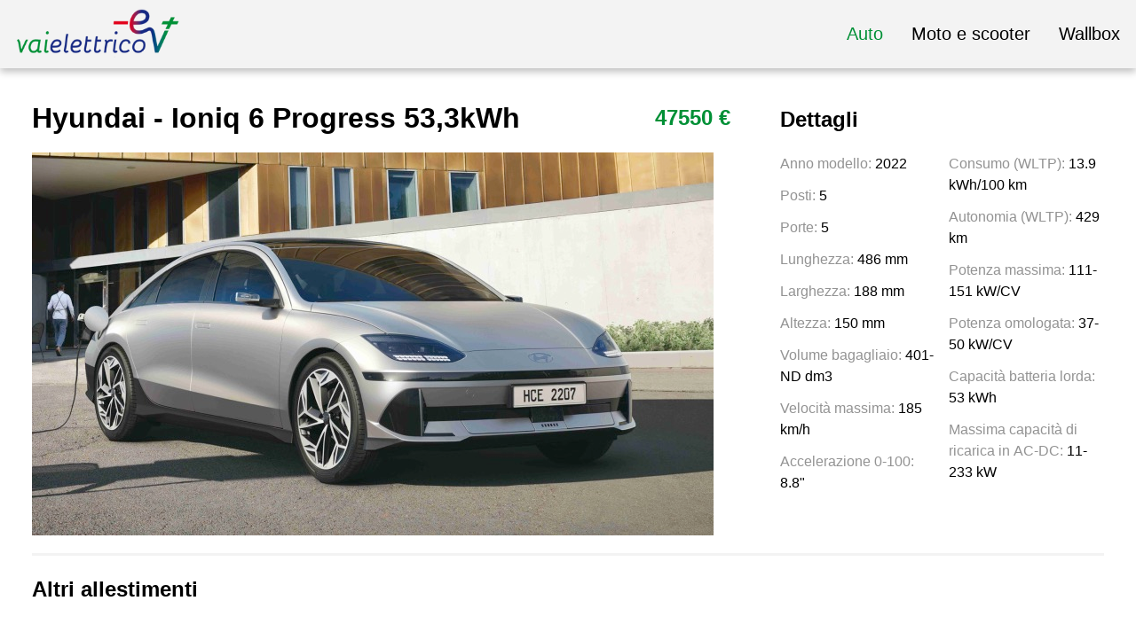

--- FILE ---
content_type: text/html; charset=UTF-8
request_url: https://listini.vaielettrico.it/auto-elettriche/hyundai/ioniq-6-progress-533kwh
body_size: 6149
content:
<!DOCTYPE html>
<html lang="it">
    <head>
        <meta charset="utf-8">
        <meta name="viewport" content="width=device-width, initial-scale=1">
        <meta name="csrf-token" content="mp1hByeUjjNh4ORCNMrmMNG3tJL1tn1sQ6274Jq4">

        
        <title>Listini Vaielettrico - Hyundai - Ioniq 6 Progress 53,3kWh</title>
        <meta name="description" content="Benvenuto nella sezione dedicata ai listini di Vaielettrico.it, cerca tra oltre 140 moto/scooter e più di 90 wallbox.">

        <!-- Fonts -->
        <link rel="preconnect" href="https://fonts.googleapis.com">
        <link rel="preconnect" href="https://fonts.gstatic.com" crossorigin>
        <link href="https://fonts.googleapis.com/css2?family=Aleo:ital,wght@0,300;0,400;0,700;1,300;1,400;1,700&display=swap" rel="stylesheet">
        
        <!-- Styles -->
                <link rel="stylesheet" href="https://listini.vaielettrico.it/css/app.css">

        <!-- Scripts -->
        <script src="https://listini.vaielettrico.it/js/app.js"></script>
      
        <!-- Google Tag Manager -->
	<script>
		window.dataLayer = window.dataLayer || [];
		function gtag() {
			dataLayer.push(arguments);
		}
		// Default consent mode is "denied" for both ads and analytics as well as the optional types, but delay for 2 seconds until the Privacy Controls and Cookie Solution is loaded
		gtag("consent", "default", {
			ad_storage: "denied",
			analytics_storage: "denied",
			functionality_storage: "denied", // optional
			personalization_storage: "denied", // optional
			security_storage: "denied", // optional
			wait_for_update: 2000 // milliseconds
		});
		// Improve ad click measurement quality (optional)
		gtag('set', 'url_passthrough', true);
		// Further redact your ads data (optional)
		gtag("set", "ads_data_redaction", true);

					window.dataLayer = window.dataLayer || [];
			dataLayer.push({
				page: {
					type: 'product'
				}
			});
		
		(function(w,d,s,l,i){w[l]=w[l]||[];w[l].push({'gtm.start':
		new Date().getTime(),event:'gtm.js'});var f=d.getElementsByTagName(s)[0],
		j=d.createElement(s),dl=l!='dataLayer'?'&l='+l:'';j.async=true;j.src=
		'https://www.googletagmanager.com/gtm.js?id='+i+dl;f.parentNode.insertBefore(j,f);
		})(window,document,'script','dataLayer','GTM-MQRDKLR');
	</script>
	<!-- End Google Tag Manager -->

	<script type="text/javascript">
		var _iub = _iub || [];
		_iub.csConfiguration = {"floatingPreferencesButtonDisplay":"bottom-right","perPurposeConsent":true,"siteId":2986384,"whitelabel":false,"gdprAppliesGlobally":false,"cookiePolicyId":97931271,"lang":"it", "banner":{ "acceptButtonDisplay":true,"closeButtonRejects":true,"customizeButtonDisplay":true,"explicitWithdrawal":true,"listPurposes":true,"position":"float-top-center" }};
	</script>
	<script type="text/javascript" src="//cdn.iubenda.com/cs/iubenda_cs.js" charset="UTF-8" async></script>    

        <link rel="icon" type="image/x-icon" href="https://listini.vaielettrico.it/images/favicon.png">

        <script src="https://www.google.com/recaptcha/api.js" async defer></script>
    </head>
    <body class="main">
                    <!-- Google Tag Manager (noscript) -->
            <noscript>
                <iframe src="https://www.googletagmanager.com/ns.html?id=GTM-MQRDKLR"
                height="0" width="0" style="display:none;visibility:hidden"></iframe>
            </noscript>
            <!-- End Google Tag Manager (noscript) -->
                
        
        	<nav id="navbar" class="sticky top-0 z-50">
    <div class="container mx-auto flex flex-wrap justify-between items-center">
        <a href="https://listini.vaielettrico.it" class="flex items-center logo-container">
            <img src="https://listini.vaielettrico.it/images/logo.png" alt="Vaielettrico Logo" class="logo">
        </a>
        <button id="mobile-menu-trigger" type="button" class="inline-flex justify-center items-center ml-3 text-gray-400 rounded-lg md:hidden" aria-controls="mobile-menu-2" aria-expanded="false">
            <span class="sr-only">Open main menu</span>
            <svg class="w-6 h-6" aria-hidden="true" fill="currentColor" viewBox="0 0 20 20" xmlns="http://www.w3.org/2000/svg"><path fill-rule="evenodd" d="M3 5a1 1 0 011-1h12a1 1 0 110 2H4a1 1 0 01-1-1zM3 10a1 1 0 011-1h12a1 1 0 110 2H4a1 1 0 01-1-1zM3 15a1 1 0 011-1h12a1 1 0 110 2H4a1 1 0 01-1-1z" clip-rule="evenodd"></path></svg>
        </button>
        <div class="hidden w-full md:block md:w-auto" id="mobile-menu">
            <ul class="flex flex-col mt-4 md:flex-row md:space-x-8 md:mt-0">
                
                                    <li class="menu-item active">
                        <a href="https://listini.vaielettrico.it/auto-elettriche" class="block py-2">Auto</a>
                    </li>
                                    <li class="menu-item">
                        <a href="https://listini.vaielettrico.it/moto-e-scooter" class="block py-2">Moto e scooter</a>
                    </li>
                                    <li class="menu-item">
                        <a href="https://listini.vaielettrico.it/wallbox" class="block py-2">Wallbox</a>
                    </li>
                            </ul>
        </div>
    </div>
</nav>

	<div class="product-container">
		<div class="container mx-auto mt-8">
			<div class="grid grid-cols-1 product">
				<div class="col-span-2 product__details">
					<div class="flex flex-wrap justify-between">
						<h1>Hyundai - Ioniq 6 Progress 53,3kWh</h1>
						<div class="flex items-center gap-2">
							<span class="product__price">
								47550 €
							</span>
						</div>
					</div>
											<div class="product__main-image">
							<img src="https://listini.vaielettrico.it/storage/product-parents/Hyundai_IONIQ6_2022-01.jpg" alt="Ioniq 6 Progress 53,3kWh">
						</div>
																								</div>
				<div class="product__inquiry-section">
					<div class="product__form md:sticky md:top-0" id="contact">
													<div class="product__info-box no-border">
								<h2>Dettagli</h2>
								<ul class="product__attrs">
																			<li>
											<span>Anno modello: </span>
											<span>
																																							2022
																																				</span>
										</li>
																			<li>
											<span>Posti: </span>
											<span>
																																							5
																																				</span>
										</li>
																			<li>
											<span>Porte: </span>
											<span>
																																							5
																																				</span>
										</li>
																			<li>
											<span>Lunghezza: </span>
											<span>
																																							486 mm
																																				</span>
										</li>
																			<li>
											<span>Larghezza: </span>
											<span>
																																							188 mm
																																				</span>
										</li>
																			<li>
											<span>Altezza: </span>
											<span>
																																							150 mm
																																				</span>
										</li>
																			<li>
											<span>Volume bagagliaio: </span>
											<span>
																																							401-ND dm3
																																				</span>
										</li>
																			<li>
											<span>Velocità massima: </span>
											<span>
																																							185 km/h
																																				</span>
										</li>
																			<li>
											<span>Accelerazione 0-100: </span>
											<span>
																																							8.8&quot;
																																				</span>
										</li>
																			<li>
											<span>Consumo (WLTP): </span>
											<span>
																																							13.9 kWh/100 km
																																				</span>
										</li>
																			<li>
											<span>Autonomia (WLTP): </span>
											<span>
																																							429 km
																																				</span>
										</li>
																			<li>
											<span>Potenza massima: </span>
											<span>
																																							111-151 kW/CV
																																				</span>
										</li>
																			<li>
											<span>Potenza omologata: </span>
											<span>
																																							37-50 kW/CV
																																				</span>
										</li>
																			<li>
											<span>Capacità batteria lorda: </span>
											<span>
																																							53 kWh
																																				</span>
										</li>
																			<li>
											<span>Massima capacità di ricarica in AC-DC: </span>
											<span>
																																							11-233 kW
																																				</span>
										</li>
																	</ul>
							</div>
																		</div>
				</div>
			</div>
			<div class="grid grid-cols-1 d:gap14">
				<div class="product">
																					<div class="product__info-box">
							<h2>Altri allestimenti</h2>
							<div class="slider splide product__related-slider product__similar">
								<div class="splide__track">
									<ul class="splide__list">
																					<li class="splide__slide">
												<a href="https://listini.vaielettrico.it/auto-elettriche/hyundai/ioniq-6-innovation-774kwh" target="__blank">
													<div>
														<span class="name">Hyundai - Ioniq 6 Innovation 77,4kWh</span>
														<div class="image-container" style="background-image: url(https://listini.vaielettrico.it/storage/product-parents/Hyundai_IONIQ6_2022-01.jpg)"></div>
														<div class="info-bottom">
															<span class="price">
																55400 €
															</span>
															<span class="attrs">
																																	<span>
																		Autonomia (WLTP):
																																																									614 km
																																																																									</span>
																																	<span>
																		Consumo (WLTP):
																																																									14.3 kWh/100 km
																																																																									</span>
																																	<span>
																		Capacità batteria lorda:
																																																									77 kWh
																																																																									</span>
																																	<span>
																		Potenza massima:
																																																									168-229 kW/CV
																																																																									</span>
																																	<span>
																		Velocità massima:
																																																									185 km/h
																																																																									</span>
																																	<span>
																		Accelerazione 0-100:
																																																									7.4&quot;
																																																																									</span>
																																	<span>
																		Motore:
																																																									77,4kWh
																																																																									</span>
																															</span>
														</div>
													</div>
												</a>
											</li>
																					<li class="splide__slide">
												<a href="https://listini.vaielettrico.it/auto-elettriche/hyundai/ioniq-6-evolution-774kwh" target="__blank">
													<div>
														<span class="name">Hyundai - Ioniq 6 Evolution 77,4kWh</span>
														<div class="image-container" style="background-image: url(https://listini.vaielettrico.it/storage/product-parents/Hyundai_IONIQ6_2022-01.jpg)"></div>
														<div class="info-bottom">
															<span class="price">
																58950 €
															</span>
															<span class="attrs">
																																	<span>
																		Autonomia (WLTP):
																																																									614 km
																																																																									</span>
																																	<span>
																		Consumo (WLTP):
																																																									14.3 kWh/100 km
																																																																									</span>
																																	<span>
																		Capacità batteria lorda:
																																																									77 kWh
																																																																									</span>
																																	<span>
																		Potenza massima:
																																																									168-229 kW/CV
																																																																									</span>
																																	<span>
																		Velocità massima:
																																																									185 km/h
																																																																									</span>
																																	<span>
																		Accelerazione 0-100:
																																																									7.4&quot;
																																																																									</span>
																																	<span>
																		Motore:
																																																									77,4kWh
																																																																									</span>
																															</span>
														</div>
													</div>
												</a>
											</li>
																					<li class="splide__slide">
												<a href="https://listini.vaielettrico.it/auto-elettriche/hyundai/ioniq-6-awd-evolution-774kwh" target="__blank">
													<div>
														<span class="name">Hyundai - Ioniq 6 AWD Evolution 77,4kWh</span>
														<div class="image-container" style="background-image: url(https://listini.vaielettrico.it/storage/product-parents/Hyundai_IONIQ6_2022-01.jpg)"></div>
														<div class="info-bottom">
															<span class="price">
																62450 €
															</span>
															<span class="attrs">
																																	<span>
																		Autonomia (WLTP):
																																																									583 km
																																																																									</span>
																																	<span>
																		Consumo (WLTP):
																																																									15.1 kWh/100 km
																																																																									</span>
																																	<span>
																		Capacità batteria lorda:
																																																									77 kWh
																																																																									</span>
																																	<span>
																		Potenza massima:
																																																									239-325 kW/CV
																																																																									</span>
																																	<span>
																		Velocità massima:
																																																									185 km/h
																																																																									</span>
																																	<span>
																		Accelerazione 0-100:
																																																									5.1&quot;
																																																																									</span>
																																	<span>
																		Motore:
																																																									77,4kWh
																																																																									</span>
																															</span>
														</div>
													</div>
												</a>
											</li>
																			</ul>
								</div>
							</div>
						</div>
																<div class="product__info-box">
							<h2>Prodotti simili</h2>
							<div class="slider splide product__related-slider product__similar">
								<div class="splide__track">
									<ul class="splide__list">
																					<li class="splide__slide">
												<a href="https://listini.vaielettrico.it/auto-elettriche/mercedes/eqe-43-4matic-amg-premium" target="__blank" class="product-link" data-id="488">
													<div>
														<span class="name">Mercedes - EQE 43 4Matic AMG Premium</span>
														<div class="image-container" style="background-image: url(https://listini.vaielettrico.it/storage/product-parents/Mercedes_EQE-01.jpg)"></div>
														<div class="info-bottom">
															<span class="price">
																120438 €
															</span>
															<span class="attrs">
																																	<span>
																		Autonomia (WLTP):
																																																									533 km
																																																																									</span>
																																	<span>
																		Consumo (WLTP):
																																																									19.7 kWh/100 km
																																																																									</span>
																																	<span>
																		Capacità batteria lorda:
																																																									90 kWh
																																																																									</span>
																																	<span>
																		Potenza massima:
																																																									350-476 kW/CV
																																																																									</span>
																																	<span>
																		Velocità massima:
																																																									210 km/h
																																																																									</span>
																																	<span>
																		Accelerazione 0-100:
																																																									4.2&quot;
																																																																									</span>
																															</span>
														</div>
													</div>
												</a>
											</li>
																					<li class="splide__slide">
												<a href="https://listini.vaielettrico.it/auto-elettriche/opel/mokka-e-edition-136-cv" target="__blank" class="product-link" data-id="966">
													<div>
														<span class="name">Opel - Mokka-e Edition 136 CV</span>
														<div class="image-container" style="background-image: url(https://listini.vaielettrico.it/storage/product-parents/Opel_Mokka-e-01.jpg)"></div>
														<div class="info-bottom">
															<span class="price">
																37900 €
															</span>
															<span class="attrs">
																																	<span>
																		Autonomia (WLTP):
																																																									328 km
																																																																									</span>
																																	<span>
																		Consumo (WLTP):
																																																									17 kWh/100 km
																																																																									</span>
																																	<span>
																		Capacità batteria lorda:
																																																									50 kWh
																																																																									</span>
																																	<span>
																		Potenza massima:
																																																									100-136 kW/CV
																																																																									</span>
																																	<span>
																		Velocità massima:
																																																									150 km/h
																																																																									</span>
																																	<span>
																		Accelerazione 0-100:
																																																									9.2&quot;
																																																																									</span>
																															</span>
														</div>
													</div>
												</a>
											</li>
																					<li class="splide__slide">
												<a href="https://listini.vaielettrico.it/auto-elettriche/renault/megane-e-tech-iconic-ev40" target="__blank" class="product-link" data-id="630">
													<div>
														<span class="name">Renault - Mégane E-Tech iconic EV40</span>
														<div class="image-container" style="background-image: url(https://listini.vaielettrico.it/storage/product-parents/Renault_Megane_ETech-01.jpg)"></div>
														<div class="info-bottom">
															<span class="price">
																42450 €
															</span>
															<span class="attrs">
																																	<span>
																		Autonomia (WLTP):
																																																									300 km
																																																																									</span>
																																	<span>
																		Consumo (WLTP):
																																																									15.4 kWh/100 km
																																																																									</span>
																																	<span>
																		Capacità batteria lorda:
																																																									40 kWh
																																																																									</span>
																																	<span>
																		Potenza massima:
																																																									96-131 kW/CV
																																																																									</span>
																																	<span>
																		Velocità massima:
																																																									150 km/h
																																																																									</span>
																																	<span>
																		Accelerazione 0-100:
																																																									10&quot;
																																																																									</span>
																															</span>
														</div>
													</div>
												</a>
											</li>
																					<li class="splide__slide">
												<a href="https://listini.vaielettrico.it/auto-elettriche/fiat/nuova-500-la-prima-berlina-2365kwh" target="__blank" class="product-link" data-id="384">
													<div>
														<span class="name">FIAT - Nuova 500 La Prima Berlina 23,65kWh</span>
														<div class="image-container" style="background-image: url(https://listini.vaielettrico.it/storage/product-parents/Fiat_500e_Hatchback_2020-01.jpg)"></div>
														<div class="info-bottom">
															<span class="price">
																35450 €
															</span>
															<span class="attrs">
																																	<span>
																		Autonomia (WLTP):
																																																									190 km
																																																																									</span>
																																	<span>
																		Consumo (WLTP):
																																																									14.3 kWh/100 km
																																																																									</span>
																																	<span>
																		Capacità batteria lorda:
																																																									23 kWh
																																																																									</span>
																																	<span>
																		Potenza massima:
																																																									70-95 kW/CV
																																																																									</span>
																																	<span>
																		Velocità massima:
																																																									135 km/h
																																																																									</span>
																																	<span>
																		Accelerazione 0-100:
																																																									9.5&quot;
																																																																									</span>
																															</span>
														</div>
													</div>
												</a>
											</li>
																					<li class="splide__slide">
												<a href="https://listini.vaielettrico.it/auto-elettriche/toyota/bz4x-ev-lounge-2wd" target="__blank" class="product-link" data-id="1363">
													<div>
														<span class="name">Toyota - bZ4X EV Lounge 2WD</span>
														<div class="image-container" style="background-image: url(https://listini.vaielettrico.it/storage/product-parents/Toyota_bZ4X-01.jpg)"></div>
														<div class="info-bottom">
															<span class="price">
																46400 €
															</span>
															<span class="attrs">
																																	<span>
																		Autonomia (WLTP):
																																																									481 km
																																																																									</span>
																																	<span>
																		Consumo (WLTP):
																																																									15.4 kWh/100 km
																																																																									</span>
																																	<span>
																		Capacità batteria lorda:
																																																									71.4 kWh
																																																																									</span>
																																	<span>
																		Potenza massima:
																																																									150-204 kW/CV
																																																																									</span>
																																	<span>
																		Velocità massima:
																																																									160 km/h
																																																																									</span>
																																	<span>
																		Accelerazione 0-100:
																																																									7.5&quot;
																																																																									</span>
																															</span>
														</div>
													</div>
												</a>
											</li>
																					<li class="splide__slide">
												<a href="https://listini.vaielettrico.it/auto-elettriche/peugeot/e-traveler-business-standard-75kwh" target="__blank" class="product-link" data-id="600">
													<div>
														<span class="name">Peugeot - e-Traveler Business Standard 75kWh</span>
														<div class="image-container" style="background-image: url(https://listini.vaielettrico.it/storage/product-parents/Peugeot_e-Traveller_2024-01.jpg)"></div>
														<div class="info-bottom">
															<span class="price">
																56600 €
															</span>
															<span class="attrs">
																																	<span>
																		Autonomia (WLTP):
																																																									348 km
																																																																									</span>
																																	<span>
																		Consumo (WLTP):
																																																									24.2 kWh/100 km
																																																																									</span>
																																	<span>
																		Capacità batteria lorda:
																																																									75 kWh
																																																																									</span>
																																	<span>
																		Potenza massima:
																																																									100-136 kW/CV
																																																																									</span>
																																	<span>
																		Velocità massima:
																																																									135 km/h
																																																																									</span>
																																	<span>
																		Accelerazione 0-100:
																																																									14.2&quot;
																																																																									</span>
																															</span>
														</div>
													</div>
												</a>
											</li>
																					<li class="splide__slide">
												<a href="https://listini.vaielettrico.it/auto-elettriche/tesla/model-x-plaid" target="__blank" class="product-link" data-id="875">
													<div>
														<span class="name">Tesla - Model X Plaid</span>
														<div class="image-container" style="background-image: url(https://listini.vaielettrico.it/storage/product-products/Tesla_Model_X_2021-01.jpg)"></div>
														<div class="info-bottom">
															<span class="price">
																116975 €
															</span>
															<span class="attrs">
																																	<span>
																		Autonomia (WLTP):
																																																									543 km
																																																																									</span>
																																	<span>
																		Consumo (WLTP):
																																																									20.5 kWh/100 km
																																																																									</span>
																																	<span>
																		Capacità batteria lorda:
																																																									100 kWh
																																																																									</span>
																																	<span>
																		Potenza massima:
																																																									760-1033 kW/CV
																																																																									</span>
																																	<span>
																		Velocità massima:
																																																									262 km/h
																																																																									</span>
																																	<span>
																		Accelerazione 0-100:
																																																									2.7&quot;
																																																																									</span>
																															</span>
														</div>
													</div>
												</a>
											</li>
																					<li class="splide__slide">
												<a href="https://listini.vaielettrico.it/auto-elettriche/mercedes/eqa-300-4matic-electric-art-advanced-pl" target="__blank" class="product-link" data-id="1214">
													<div>
														<span class="name">Mercedes - EQA 300 4Matic Electric Art Advanced Pl.</span>
														<div class="image-container" style="background-image: url(https://listini.vaielettrico.it/storage/product-parents/Mercedes_EQA_2024-01.jpg)"></div>
														<div class="info-bottom">
															<span class="price">
																62560 €
															</span>
															<span class="attrs">
																																	<span>
																		Autonomia (WLTP):
																																																									459 km
																																																																									</span>
																																	<span>
																		Consumo (WLTP):
																																																									16.7 kWh/100 km
																																																																									</span>
																																	<span>
																		Capacità batteria lorda:
																																																									70 kWh
																																																																									</span>
																																	<span>
																		Potenza massima:
																																																									168-228 kW/CV
																																																																									</span>
																																	<span>
																		Velocità massima:
																																																									160 km/h
																																																																									</span>
																																	<span>
																		Accelerazione 0-100:
																																																									8.9&quot;
																																																																									</span>
																															</span>
														</div>
													</div>
												</a>
											</li>
																					<li class="splide__slide">
												<a href="https://listini.vaielettrico.it/auto-elettriche/mercedes/eqe-suv-43-4m-amg-line-premium-plus" target="__blank" class="product-link" data-id="1045">
													<div>
														<span class="name">Mercedes - EQE SUV 43 4M AMG Line Premium Plus</span>
														<div class="image-container" style="background-image: url(https://listini.vaielettrico.it/storage/product-parents/Mercedes_EQE_AMG_SUV-01.jpg)"></div>
														<div class="info-bottom">
															<span class="price">
																130852 €
															</span>
															<span class="attrs">
																																	<span>
																		Autonomia (WLTP):
																																																									476 km
																																																																									</span>
																																	<span>
																		Consumo (WLTP):
																																																									22.8 kWh/100 km
																																																																									</span>
																																	<span>
																		Capacità batteria lorda:
																																																									100 kWh
																																																																									</span>
																																	<span>
																		Potenza massima:
																																																									350-476 kW/CV
																																																																									</span>
																																	<span>
																		Velocità massima:
																																																									210 km/h
																																																																									</span>
																																	<span>
																		Accelerazione 0-100:
																																																									4.3&quot;
																																																																									</span>
																															</span>
														</div>
													</div>
												</a>
											</li>
																					<li class="splide__slide">
												<a href="https://listini.vaielettrico.it/auto-elettriche/mercedes/eqe-300-premium-plus" target="__blank" class="product-link" data-id="480">
													<div>
														<span class="name">Mercedes - EQE 300 Premium Plus</span>
														<div class="image-container" style="background-image: url(https://listini.vaielettrico.it/storage/product-parents/Mercedes_EQE-01.jpg)"></div>
														<div class="info-bottom">
															<span class="price">
																93415 €
															</span>
															<span class="attrs">
																																	<span>
																		Autonomia (WLTP):
																																																									639 km
																																																																									</span>
																																	<span>
																		Consumo (WLTP):
																																																									16 kWh/100 km
																																																																									</span>
																																	<span>
																		Capacità batteria lorda:
																																																									100 kWh
																																																																									</span>
																																	<span>
																		Potenza massima:
																																																									180-245 kW/CV
																																																																									</span>
																																	<span>
																		Velocità massima:
																																																									210 km/h
																																																																									</span>
																																	<span>
																		Accelerazione 0-100:
																																																									7.3&quot;
																																																																									</span>
																															</span>
														</div>
													</div>
												</a>
											</li>
																			</ul>
								</div>
							</div>
						</div>
									</div>
			</div>
		</div>
	</div>
	<footer>
    <div class="container mx-auto">
        <div>
            <a href="https://listini.vaielettrico.it" class="flex items-center logo-container">
                <img src="https://listini.vaielettrico.it/images/logo.png" alt="Vaielettrico Logo" class="logo">
            </a>
        </div>
        <div class="pages">
            <div class="pages__links">
                <div class="flex flex-col gap-y-2">
                    <span>Vaielettrico SRL, Via Benedetto Zallone, 19</span>
                    <span>40066 Pieve di Cento (BO)</span>
                    <span>PI 03641261205</span>
                    <a class="pages__email" href="mailto:info@vaielettrico.it">info@vaielettrico.it</a>
                </div>
                <div class="flex flex-wrap gap-x-4 mt-4">
                                            <a href="https://www.facebook.com/VaiElettrico.it" target="_blank">
                            <i class="fa-brands fa-facebook-f"></i>
                        </a>
                                            <a href="https://www.instagram.com/vaielettrico" target="_blank">
                            <i class="fa-brands fa-instagram"></i>
                        </a>
                                            <a href="https://twitter.com/vaielettrico" target="_blank">
                            <i class="fa-brands fa-twitter"></i>
                        </a>
                                            <a href="https://it.linkedin.com/company/vaielettrico" target="_blank">
                            <i class="fa-brands fa-linkedin-in"></i>
                        </a>
                                            <a href="https://www.youtube.com/channel/UCFARBTslG4J-tGHfdeUSgzA" target="_blank">
                            <i class="fa-brands fa-youtube"></i>
                        </a>
                                    </div>
            </div>
            <div class="pages__links">
                <span class="pages__title">Listini</span>
                                    <a href="https://listini.vaielettrico.it/auto-elettriche" class="block mb-1">Auto</a>
                                    <a href="https://listini.vaielettrico.it/moto-e-scooter" class="block mb-1">Moto e scooter</a>
                                    <a href="https://listini.vaielettrico.it/wallbox" class="block mb-1">Wallbox</a>
                            </div>
            <div class="pages__links">
                <span class="pages__title">Pagine utili</span>
                
                <a href="https://www.iubenda.com/privacy-policy/97931271" class="block mb-1 iubenda-nostyle no-brand iubenda-noiframe iubenda-embed iubenda-noiframe " title="Privacy Policy ">Privacy Policy</a><script type="text/javascript">(function (w,d) {var loader = function () {var s = d.createElement("script"), tag = d.getElementsByTagName("script")[0]; s.src="https://cdn.iubenda.com/iubenda.js"; tag.parentNode.insertBefore(s,tag);}; if(w.addEventListener){w.addEventListener("load", loader, false);}else if(w.attachEvent){w.attachEvent("onload", loader);}else{w.onload = loader;}})(window, document);</script>
                <a href="https://www.iubenda.com/privacy-policy/97931271/cookie-policy" class="block mb-1 iubenda-nostyle no-brand iubenda-noiframe iubenda-embed iubenda-noiframe " title="Cookie Policy ">Cookie Policy</a><script type="text/javascript">(function (w,d) {var loader = function () {var s = d.createElement("script"), tag = d.getElementsByTagName("script")[0]; s.src="https://cdn.iubenda.com/iubenda.js"; tag.parentNode.insertBefore(s,tag);}; if(w.addEventListener){w.addEventListener("load", loader, false);}else if(w.attachEvent){w.attachEvent("onload", loader);}else{w.onload = loader;}})(window, document);</script>
            </div>
        </div>
    </div>
    <div class="copyright">
        <span>Copyright 2022 - All right reserved by Vaielettrico</span>
    </div>
</footer>        
        <script type="text/javascript">
    $(function() {
        $mobileMenu = $('#mobile-menu')
        $trigger = $('#mobile-menu-trigger')

        $trigger.click(() => {
            $mobileMenu.toggleClass('hidden')
        })
    })
</script>
<script type="text/javascript">
    document.addEventListener('DOMContentLoaded', function() {
		
		let pSlider = document.getElementsByClassName('product__related-slider')
		let articlesSlider = document.getElementsByClassName('product__articles-slider')
		
		Array.from(pSlider).forEach(slider => {
            new Splide(slider, {
                perPage: 2,
                perMove: 1,
                fixedWidth : '300px',
                fixedHeight: 'auto',
                gap        : '50px',
                breakpoints: {
					1279: {
						perPage: 2,
						fixedWidth : '200px',
						fixedHeight: 'auto',
					},
					767: {
						perPage: 1,
						fixedWidth : '200px',
						fixedHeight: 'auto',
					}
           		}
            }).mount()
        })

		Array.from(articlesSlider).forEach(slider => {
            new Splide(slider, {
                perPage: 2,
                perMove: 1,
                fixedWidth : '300px',
                fixedHeight: '300px',
                gap        : '50px',
                breakpoints: {
					1279: {
						perPage: 2,
						fixedWidth : '200px',
						fixedHeight: '200px',
					},
					767: {
						perPage: 1,
						fixedWidth : '200px',
						fixedHeight: '200px',
					}
           		}
            }).mount()
        })

		if (window.outerWidth > 768)
		{
			$('.product__form').css('top', $('#navbar').outerHeight() + 40)
		}
    })

</script>

	<script>
		window.dataLayer = dataLayer || [];
		
		dataLayer.push({
			event: 'ecommerce_event',
			ecommerce: [{
				event: 'view_item',
				eventData: {
					currency: 'EUR',
					value: "47550.00",
					items: [{"item_id":419,"item_name":"Ioniq 6 Progress 53,3kWh","item_brand":"Hyundai","item_category":"Auto","quantity":1,"price":"47550.00","currency":"EUR"}]
				}
			}, {
				event: 'view_item_list',
				eventData: {
					item_list_id: 'related_products',
					item_list_name: 'Related products',
					items: [{"item_id":488,"item_name":"EQE 43 4Matic AMG Premium","item_brand":"Mercedes","item_category":"Auto","item_list_id":"related_products","item_list_name":"Related products","quantity":1,"price":"120438.00","currency":"EUR"},{"item_id":966,"item_name":"Mokka-e Edition 136 CV","item_brand":"Opel","item_category":"Auto","item_list_id":"related_products","item_list_name":"Related products","quantity":1,"price":"37900.00","currency":"EUR"},{"item_id":630,"item_name":"M\u00e9gane E-Tech iconic EV40","item_brand":"Renault","item_category":"Auto","item_list_id":"related_products","item_list_name":"Related products","quantity":1,"price":"42450.00","currency":"EUR"},{"item_id":384,"item_name":"Nuova 500 La Prima Berlina 23,65kWh","item_brand":"FIAT","item_category":"Auto","item_list_id":"related_products","item_list_name":"Related products","quantity":1,"price":"35450.00","currency":"EUR"},{"item_id":1363,"item_name":"bZ4X EV Lounge 2WD","item_brand":"Toyota","item_category":"Auto","item_list_id":"related_products","item_list_name":"Related products","quantity":1,"price":"46400.00","currency":"EUR"},{"item_id":600,"item_name":"e-Traveler Business Standard 75kWh","item_brand":"Peugeot","item_category":"Auto","item_list_id":"related_products","item_list_name":"Related products","quantity":1,"price":"56600.00","currency":"EUR"},{"item_id":875,"item_name":"Model X Plaid","item_brand":"Tesla","item_category":"Auto","item_list_id":"related_products","item_list_name":"Related products","quantity":1,"price":"116975.00","currency":"EUR"},{"item_id":1214,"item_name":"EQA 300 4Matic Electric Art Advanced Pl.","item_brand":"Mercedes","item_category":"Auto","item_list_id":"related_products","item_list_name":"Related products","quantity":1,"price":"62560.00","currency":"EUR"},{"item_id":1045,"item_name":"EQE SUV 43 4M AMG Line Premium Plus","item_brand":"Mercedes","item_category":"Auto","item_list_id":"related_products","item_list_name":"Related products","quantity":1,"price":"130852.00","currency":"EUR"},{"item_id":480,"item_name":"EQE 300 Premium Plus","item_brand":"Mercedes","item_category":"Auto","item_list_id":"related_products","item_list_name":"Related products","quantity":1,"price":"93415.00","currency":"EUR"}]
				}
			}]
		});

		const selectItem = (product, url) => {
			dataLayer.push({
				event: 'ecommerce_event',
				ecommerce: [{
					event: 'select_item',
					eventData: {
						item_list_id: 'related_products',
						item_list_name: 'Related products',
						items: product
					}
				}]
			});

			window.open(url, '_blank');
		}

		$( function() {
			$('.product-link').click((e) => {
				e.preventDefault();

				let link = e.target;

				if (link.tagName != 'a') {
					link = link.closest('.product-link');
				}
				
				let productId = link.dataset.id;
				let url = link.getAttribute('href');
				let ajaxUrl = 'https://listini.vaielettrico.it/product-object/:productId';
				ajaxUrl = ajaxUrl.replace(':productId', productId);

				$.ajax(ajaxUrl)
					.done((res) => {					
						selectItem(res.productObject, url);
					});	
			});
		});
	</script>

	    </body>
</html>


--- FILE ---
content_type: application/javascript; charset=utf-8
request_url: https://cs.iubenda.com/cookie-solution/confs/js/97931271.js
body_size: -289
content:
_iub.csRC = { showBranding: false, publicId: 'ad1bd054-6db6-11ee-8bfc-5ad8d8c564c0', floatingGroup: false };
_iub.csEnabled = false;
_iub.csPurposes = [7,1];
_iub.cpUpd = 1676970061;
_iub.csT = 0.025;
_iub.googleConsentModeV2 = true;
_iub.totalNumberOfProviders = 1;
